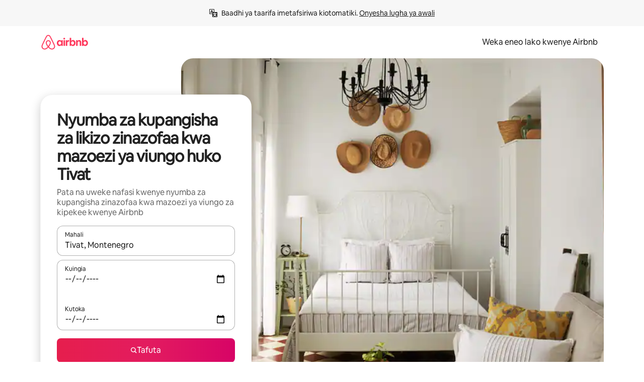

--- FILE ---
content_type: text/javascript
request_url: https://a0.muscache.com/airbnb/static/packages/web/common/frontend/moment-more-formats/src/locale/sw.fe9f8ae39e.js
body_size: 438
content:
__d(function(g,r,i,a,m,e,d){"use strict";var _;_=function(_){return _.defineLocale("sw",{months:"Januari_Februari_Machi_Aprili_Mei_Juni_Julai_Agosti_Septemba_Oktoba_Novemba_Desemba".split("_"),monthsShort:"Jan_Feb_Mac_Apr_Mei_Jun_Jul_Ago_Sep_Okt_Nov_Des".split("_"),weekdays:"Jumapili_Jumatatu_Jumanne_Jumatano_Alhamisi_Ijumaa_Jumamosi".split("_"),weekdaysShort:"Jpl_Jtat_Jnne_Jtan_Alh_Ijm_Jmos".split("_"),weekdaysMin:"J2_J3_J4_J5_Al_Ij_J1".split("_"),weekdaysParseExact:!0,longDateFormat:{LT:"hh:mm A",LTS:"HH:mm:ss",L:"DD.MM.YYYY",LL:"D MMMM YYYY",LLL:"D MMMM YYYY HH:mm",LLLL:"dddd, D MMMM YYYY HH:mm"},calendar:{sameDay:"[leo saa] LT",nextDay:"[kesho saa] LT",nextWeek:"[wiki ijayo] dddd [saat] LT",lastDay:"[jana] LT",lastWeek:"[wiki iliyopita] dddd [saat] LT",sameElse:"L"},relativeTime:{future:"%s baadaye",past:"tokea %s",s:"hivi punde",ss:"sekunde %d",m:"dakika moja",mm:"dakika %d",h:"saa limoja",hh:"masaa %d",d:"siku moja",dd:"siku %d",M:"mwezi mmoja",MM:"miezi %d",y:"mwaka mmoja",yy:"miaka %d"},week:{dow:1,doy:7}})},"object"==typeof e&&void 0!==m&&"function"==typeof r?_(r(d[0])):"function"==typeof define&&define.amd?define(["../moment"],_):_((void 0).moment)},"504674",["1772c9"]);
__d(function(g,r,i,a,m,e,d){"use strict";var u=(0,r(d[0]).default)(r(d[1]));r(d[2]),u.default.updateLocale("sw",{weekdaysShort:"Jumapili_Jumatatu_Jumanne_Jumatano_Alhamisi_Ijumaa_Jumamosi".split("_"),weekdaysMin:"Jumapili_Jumatatu_Jumanne_Jumatano_Alhamisi_Ijumaa_Jumamosi".split("_")})},"924bdd",["ba7a76","1772c9","504674"]);
__r("924bdd");
//# sourceMappingURL=https://sourcemaps.d.musta.ch/airbnb/static/packages/web/common/frontend/moment-more-formats/src/locale/sw.4044f69a15.js.map